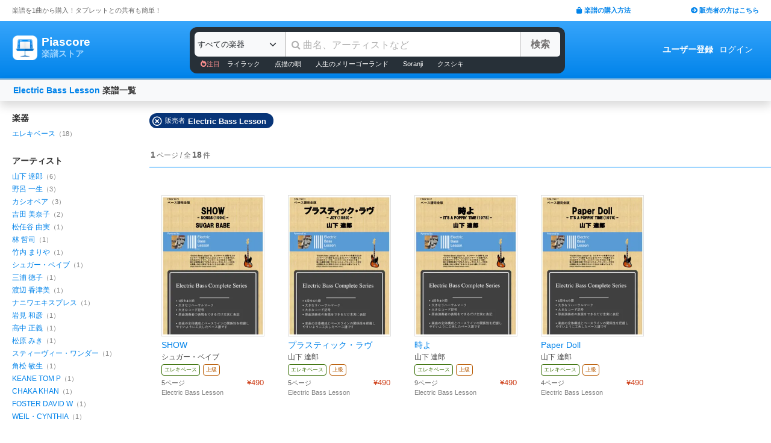

--- FILE ---
content_type: text/html; charset=utf-8
request_url: https://store.piascore.com/search?c=4465
body_size: 11039
content:
<!DOCTYPE html><html lang="ja"><head><script src="https://www.googletagmanager.com/gtag/js?id=G-RNEBFYZY2T" async="async"></script><script>window.dataLayer = window.dataLayer || [];
function gtag(){dataLayer.push(arguments);}
gtag('js', new Date());

//gtag('config', 'UA-70682640-3');
gtag('config', 'G-RNEBFYZY2T');   // for GA4
gtag('config', 'UA-167052488-3'); // for UA</script><meta charset="utf-8" /><meta content="IE=Edge,chrome=1" http-equiv="X-UA-Compatible" /><meta content="width=device-width, initial-scale=1.0" name="viewport" /><script src="/assets/application-d650a9de9d72070a2da2dbc3f80ba88b137910f0d3c3fc6a267918e8edbffb13.js" async="async"></script><link rel="stylesheet" media="screen" href="/packs/css/application-8b0e7038.css" /><script src="/packs/js/application-bd984ba946b20e874b3b.js" defer="defer"></script><link as="style" href="https://use.fontawesome.com/releases/v5.6.3/css/all.css" rel="preload" /><link as="style" crossorigin="anonymous" href="https://cdn.jsdelivr.net/npm/bootstrap@5.1.3/dist/css/bootstrap.min.css" integrity="sha384-1BmE4kWBq78iYhFldvKuhfTAU6auU8tT94WrHftjDbrCEXSU1oBoqyl2QvZ6jIW3" rel="preload" /><script async="" crossorigin="anonymous" integrity="sha384-ka7Sk0Gln4gmtz2MlQnikT1wXgYsOg+OMhuP+IlRH9sENBO0LRn5q+8nbTov4+1p" src="https://cdn.jsdelivr.net/npm/bootstrap@5.1.3/dist/js/bootstrap.bundle.min.js"></script><link as="style" href="/assets/application-60ee55ea524bc4ccddd4f82abe4ba31645bc731ce0f9ffac81b0d4327556efac.css" rel="preload" /><link as="font" crossorigin="" href="/assets/fontawesome-webfont-ba0c59deb5450f5cb41b3f93609ee2d0d995415877ddfa223e8a8a7533474f07.woff" rel="preload" /><link href="https://use.fontawesome.com" rel="preconnect" /><link href="https://use.fontawesome.com/releases/v5.6.3/css/all.css" rel="stylesheet" /><link crossorigin="anonymous" href="https://cdn.jsdelivr.net/npm/bootstrap@5.1.3/dist/css/bootstrap.min.css" integrity="sha384-1BmE4kWBq78iYhFldvKuhfTAU6auU8tT94WrHftjDbrCEXSU1oBoqyl2QvZ6jIW3" rel="stylesheet" /><link rel="stylesheet" media="all" href="/assets/application-60ee55ea524bc4ccddd4f82abe4ba31645bc731ce0f9ffac81b0d4327556efac.css" /><link href="/site.webmanifest" rel="manifest" /><meta name="csrf-param" content="authenticity_token" />
<meta name="csrf-token" content="rSlxI9g2kHWZ+A6Y1+GCHpp2euhTrdTWT1fONtkqTC/abWLht0Qp8ESTdJnaiAI5/Ynek2B0rOCot9JBYaKFEQ==" /><meta content="楽譜, ピアノ楽譜, ギター楽譜, 楽譜ダウンロード, 楽譜購入, バンドスコア, 弾き語り楽譜, 管楽器楽譜, 弦楽器楽譜, タブレット楽譜" name="keywords" /><title>Electric Bass Lesson | 楽譜一覧 - Piascore 楽譜ストア</title><!--Le HTML5 shim, for IE6-8 support of HTML elements--><!--[if lt IE 9]><![endif]--><script src="//cdnjs.cloudflare.com/ajax/libs/html5shiv/3.6.1/html5shiv.js"></script><link rel="shortcut icon" type="image/x-icon" href="https://store.piascore.com/favicon.ico" /><meta content="Electric Bass Lesson | 楽譜一覧 - Piascore 楽譜ストア" property="og:title" /><meta content="https://store.piascore.com/search?c=4465" property="og:url" /><meta content="https://store.piascore.com/images/ogp/default.png" property="og:image" /><meta content="1200" property="og:image:width" /><meta content="630" property="og:image:height" /><meta content="Electric Bass Lesson | 楽譜一覧 - Piascore 楽譜ストア" property="og:image:alt" /><meta content="article" property="og:type" /><meta content="毎日100曲以上新しい楽譜を配信！1曲から楽譜を購入！ご自宅、コンビニで印刷、タブレットとの共有も簡単！ピアノ、ギター、管・弦楽器など30万曲以上の楽譜を販売中。" property="og:description" /><meta content="ja_JP" property="og:locale" /><meta content="Piascore楽譜ストア" property="og:site_name" /><meta content="215422848581334" property="fb:app_id" /><meta content="summary_large_image" name="twitter:card" /><meta content="@piascore_store" name="twitter:site" /><meta content="@piascore_store" name="twitter:creator" /><meta content="Electric Bass Lesson | 楽譜一覧 - Piascore 楽譜ストア" name="twitter:title" /><meta content="毎日100曲以上新しい楽譜を配信！1曲から楽譜を購入！ご自宅、コンビニで印刷、タブレットとの共有も簡単！ピアノ、ギター、管・弦楽器など30万曲以上の楽譜を販売中。" name="twitter:description" /><meta content="https://store.piascore.com/images/ogp/default.png" name="twitter:image" /><meta content="毎日100曲以上新しい楽譜を配信！1曲から楽譜を購入！ご自宅、コンビニで印刷、タブレットとの共有も簡単！ピアノ、ギター、管・弦楽器など30万曲以上の楽譜を販売中。" name="description" /><link href="https://store.piascore.com/search?c=4465" rel="canonical" /><meta content="index, follow" name="robots" /><meta content="6R2cGpGFUcglR2wKEpBYUsthtPYq_aUZig14Nuj7_xQ" name="google-site-verification" /><style type="text/css">*{font-family:"Hiragino Kaku Gothic ProN","Meiryo","MS PGothic",sans-serif}</style><script type="application/ld+json">{"@context":"https://schema.org","@graph":[{"@type":"Organization","@id":"https://piascore.com/#organization","name":"Piascore","url":"https://piascore.com/","sameAs":["https://www.facebook.com/piascore","https://x.com/piascore_store"],"logo":{"@type":"ImageObject","@id":"https://piascore.com/#logo","url":"http://piascore.com/wp-content/uploads/2018/01/piascore_logo.png","caption":"Piascore"},"image":{"@id":"https://piascore.com/#logo"}},{"@type":"WebSite","@id":"https://store.piascore.com/#website","url":"https://store.piascore.com/","name":"Piascore 楽譜ストア","publisher":{"@id":"https://piascore.com/#organization"},"potentialAction":{"@type":"SearchAction","target":"https://store.piascore.com/search?n={search_term_string}","query-input":"required name=search_term_string"}}]}</script><style type="text/css">body{font-size:14px;line-height:1.42857;color:#333333}</style></head><body><style type="text/css">.search-placeholder::-webkit-input-placeholder{color:#B0B0B0}.fa-unicode{font-family:fontawesome-webfont;text-decoration:inherit}ul.nav.navbar-nav li a:hover{text-decoration:underline;background:inherit}.logo-letter a{border:1px solid transparent}.logo-letter a:hover{text-decoration:none;border-radius:5px}@media screen and (min-width: 600px){.logo-letter a:hover{border:1px solid #92c9f5}}@media screen and (max-width: 600px){.navbar-nav li{float:left}.header_top{height:20px;margin:5px 3px 0 3px}.header_top .about_page{font-size:10px}.header_top .publisher{font-size:10px;margin:0px 0 0 0}}@media screen and (min-width: 600px){.header_top{height:35px;margin:0 20px}.header_top .about_page{font-size:11px;color:#676767;margin:10px 0 0 0}.header_top .publisher{font-size:11px;font-weight:bold;margin:10px 0 0 0}}</style><div><div class="header_top"><div class="about_page" style="float: left;">楽譜を1曲から購入！タブレットとの共有も簡単！</div><div class="publisher" style="float: right;"><a data-turbolinks="false" href="/howto"><span class="fas fa-shopping-bag"></span><span style="padding:0 0 0 3px;">楽譜の購入方法</span></a><a class="sp_hidden" style="padding:0 0 0 100px;" href="https://publish.piascore.com/"><span class="fas fa-arrow-circle-right"></span><span style="padding:0 0 0 3px;">販売者の方はこちら</span></a></div></div><style type="text/css">@media screen and (max-width: 600px){#header-logo{margin:0px 0 0 10px}#header-user{margin-top:11px}}@media screen and (min-width: 600px){#header-logo{margin:13px 0 0 10px;padding:10px 10px 10px 10px;height:61px}.flex-headers.go-to-near{margin:auto 20px}#header-user{margin:0px 20px 0 0}}.flex-headers{display:flex;top:0;bottom:0}.flex-headers.go-to-near{position:relative}#header-search{margin-top:10px}#sticky-header-content.is-sticky{position:fixed;top:0;z-index:100}#sticky-header-content.is-sticky #header-logo{margin-top:13px}#sticky-header-content.is-sticky #header-search{margin-top:8.5px}#sticky-header-content.is-sticky #header-user{margin-top:0px}#sticker-assistant{margin-top:95px}@media screen and (max-width: 600px){[type="search"]::-webkit-search-cancel-button,[type="search"]::-webkit-search-decoration{-webkit-appearance:none}#header-search{display:none}#sticker-assistant{display:none}.webstore_logo{height:34px;width:34px}.letter_piascore{font-size:13px}.letter_scoreshop{font-size:10px}.letter_container{margin:3px 5px 0}.header_container{height:45px;padding:5px 0 20px 0}}@media screen and (min-width: 600px){#sticky-header-content{height:95px;float:left;width:100%}#header-searchsmart{display:none}.webstore_logo{height:41px;width:41px}.letter_piascore{font-size:19px}.etter_scoreshop{font-size:13px}.letter_container{margin:0px 6.5px 6.5px 6.5px;height:45px}.header_container{height:100%}}</style><div id="sticky-header-content" style="background: linear-gradient(to bottom,#37A5FB,#0083EA);"><style type="text/css">.search_box{background:#273038}</style><div class="header_container" style="display: flex; position: relative;"><div class="logo-letter" style="display: flex;"><h1 style="margin: 0; padding: 0; font-size: inherit;"><a style="" id="header-logo" class="flex-headers zoom-relative-logo" href="/"><div style="display:flex;"><img class="webstore_logo" style="margin: auto;" src="/assets/webstore_logo-e0664e4bfca14a8071b93d4328754e45b7f588b1b5586f95fc781510785655fa.png" alt="Webstore logo" /><div class="letter_container"><div class="letter_piascore" style="color:#FFFFFF; font-weight:bold;">Piascore</div><div class="letter_scoreshop" style="color:#9FD5FF; font-weight:bold;">楽譜ストア</div></div></div></a></h1></div><div class="zoom-relative" style="margin: 0 auto; display: flex; width: 100%; max-width: 623px;"><div id="header-search" style="width: 100%; height:42px;"><style type="text/css">@media screen and (max-width: 600px){input::-webkit-input-placeholder{font-size:14px;line-height:3}}</style><div class="search_box" style="padding:8px; border-radius:12px;"><form id="keyword_form" style="overflow: auto; display: flex; width: 100%;" action="/search" accept-charset="UTF-8" method="get"><select class="form-select bg-light" name="i" onchange="this.form.submit()" style="border-radius: 7px 0 0 7px; border: 0px solid #7BC2FA; font-size:13px; height:41px; padding:0px 0 0px 5px; width:150px; cursor: pointer;"><option value="">すべての楽器</option><option value="10">ピアノ（ソロ）</option><option value="20">ピアノ（弾き語り）</option><option value="25">ピアノ（伴奏）</option><option value="30">ピアノ（連弾）</option><option value="35">ピアノ（1台6手）</option><option value="37">ピアノ（1台8手）</option><option value="40">ピアノ（2台4手）</option><option value="45">ピアノ（2台8手）</option><option value="50">電子オルガン（ソロ）</option><option value="52">電子オルガン（アンサンブル）</option><option value="54">電子オルガン（弾き語り）</option><option value="57">オルガン</option><option value="70">チェンバロ</option><option value="80">アコーディオン</option><option value="83">鍵盤ハーモニカ</option><option value="84">トイピアノ / チェレスタ</option><option value="100">ギター（弾き語り）</option><option value="110">ギター（ソロ）</option><option value="130">メロディ</option><option value="140">ギター（デュオ）</option><option value="147">ギター（重奏）</option><option value="150">バンドスコア</option><option value="160">ギター（室内楽）</option><option value="170">ウクレレ（ソロ）</option><option value="173">ウクレレ（弾き語り）</option><option value="176">ウクレレ（アンサンブル）</option><option value="180">エレキギター</option><option value="183">エレキベース</option><option value="190">マンドリン</option><option value="205">ヴァイオリン</option><option value="210">ヴィオラ</option><option value="215">チェロ</option><option value="220">コントラバス</option><option value="225">ハープ</option><option value="320">アルトサックス</option><option value="322">テナーサックス</option><option value="324">バリトンサックス</option><option value="326">ソプラノサックス</option><option value="335">ホルン</option><option value="340">トランペット</option><option value="342">トロンボーン</option><option value="344">チューバ</option><option value="348">ユーフォニアム</option><option value="350">フルート</option><option value="353">ピッコロ</option><option value="356">オーボエ</option><option value="359">クラリネット</option><option value="362">ファゴット</option><option value="405">オカリナ</option><option value="410">リコーダー</option><option value="415">ハーモニカ</option><option value="420">三味線</option><option value="425">二胡</option><option value="427">三線</option><option value="428">サンレレ</option><option value="430">大正琴</option><option value="435">箏</option><option value="440">篠笛</option><option value="443">笙</option><option value="445">尺八</option><option value="450">琵琶</option><option value="520">アンサンブル（ピアノ＋他楽器）</option><option value="530">アンサンブル（ピアノ＋歌）</option><option value="550">アンサンブル（パート）</option><option value="570">アンサンブル（金管）</option><option value="572">アンサンブル（木管）</option><option value="573">アンサンブル（弦楽）</option><option value="575">アンサンブル（リコーダー）</option><option value="577">アンサンブル（打楽器）</option><option value="580">オーケストラ</option><option value="586">吹奏楽（パート）</option><option value="588">吹奏楽（全パート）</option><option value="590">吹奏楽（フルスコア）</option><option value="595">弦楽四重奏</option><option value="597">ビッグバンド</option><option value="605">アカペラ</option><option value="610">ゴスペル</option><option value="615">合唱</option><option value="618">合唱（混声3部）</option><option value="619">合唱（混声4部）</option><option value="633">合唱（同声3部）</option><option value="705">ドラム</option><option value="740">マリンバ</option><option value="745">シロフォン   </option><option value="750">ビブラフォン</option><option value="755">グロッケンシュピール</option><option value="910">全て</option><option value="915">ミュージックベル</option><option value="917">ハンドベル</option><option value="920">ハンドチャイム</option><option value="925">カリンバ</option><option value="99910">その他</option><option value="99920">不明</option></select><input type="search" name="n" id="n" value="" style="-webkit-appearance:none; border-top:0px; border-right:1px solid #CCC; border-bottom:0px; border-left:1px solid #AAA; width: 100%; height: 41px; font-size: 16px; border-radius: 0px; margin: auto; padding: 10px;" class="search-placeholder fa-unicode" placeholder=" 曲名、アーティストなど" /><input type="submit" value="検索" class="btn btn-light" style="color:#747272; border: 0px solid #C2C2C2; border-left:1px solid #AAA; border-radius: 0 5px 5px 0; width: 90px; height: 41px; font-weight: bold; font-size: 16px; margin: auto auto auto -2px;" /></form><style type="text/css">#recommend_keywords{font-size:11px;margin:5px 0px 0px 10px}#recommend_keywords .recommend_keyword{color:#ffffff;padding:10px 12px}#recommend_keywords a:hover{color:#a7c6dc;text-decoration:none}</style><div id="recommend_keywords"><span style="color:#ff9191;"><span class="fas fa-fire-alt"></span>注目</span><a class="recommend_keyword" href="/search?n=ライラック">ライラック</a><a class="recommend_keyword" href="/search?n=点描の唄">点描の唄</a><a class="recommend_keyword" href="/search?n=人生のメリーゴーランド">人生のメリーゴーランド</a><a class="recommend_keyword" href="/search?n=Soranji">Soranji</a><a class="recommend_keyword" href="/search?n=クスシキ">クスシキ</a></div></div></div></div><div class="zoom-relative flex-headers" id="header-user" style="align-items:center;"><div style="margin:0 5px 0 10px;"><style type="text/css">@media screen and (max-width: 600px){.header-user-link{font-size:12px;color:#FFFFFF;white-space:nowrap;margin:auto 5px}}@media screen and (min-width: 600px){.header-user-link{margin:auto 5px;color:#FFFFFF;white-space:nowrap}}div .header-user-link:hover{color:#FFFFFF}</style><a style="font-weight: bold;" class="header-user-link" href="/sign_up">ユーザー登録</a><a class="header-user-link" href="/login">ログイン</a></div></div></div><div class="search_box pc_hidden" style="margin:0 0px 0px 0px; padding:7px; border-radius:0px;"><div id="header-searchsmart" style="width: 100%; position: relative;"><form id="keyword_form" style="overflow: auto; display: flex; width: 100%; margin: auto;" action="/search" accept-charset="UTF-8" method="get"><select class="form-select bg-light" name="i" onchange="this.form.submit()" style="border-radius: 7px 0 0 7px; border: 0px solid #7BC2FA; font-size:11px;padding:0 0 0 5px; width:100px"><option value="">すべての楽器</option><option value="10">🎹 ピアノ（ソロ）</option><option value="20">🎹 ピアノ（弾き語り）</option><option value="25">🎹 ピアノ（伴奏）</option><option value="30">🎹 ピアノ（連弾）</option><option value="35">🎹 ピアノ（1台6手）</option><option value="37">🎹 ピアノ（1台8手）</option><option value="40">🎹 ピアノ（2台4手）</option><option value="45">🎹 ピアノ（2台8手）</option><option value="50">🎹 電子オルガン（ソロ）</option><option value="52">🎹 電子オルガン（アンサンブル）</option><option value="54">🎹 電子オルガン（弾き語り）</option><option value="57">🎹 オルガン</option><option value="70">🎹 チェンバロ</option><option value="80">🪗 アコーディオン</option><option value="83">🎹 鍵盤ハーモニカ</option><option value="84">🎹 トイピアノ / チェレスタ</option><option value="100">🎸 ギター（弾き語り）</option><option value="110">🎸 ギター（ソロ）</option><option value="130">　 メロディ</option><option value="140">🎸 ギター（デュオ）</option><option value="147">🎸 ギター（重奏）</option><option value="150">🎸 バンドスコア</option><option value="160">🎸 ギター（室内楽）</option><option value="170">　 ウクレレ（ソロ）</option><option value="173">　 ウクレレ（弾き語り）</option><option value="176">　 ウクレレ（アンサンブル）</option><option value="180">🎸 エレキギター</option><option value="183">🎸 エレキベース</option><option value="190">🪕 マンドリン</option><option value="205">🎻 ヴァイオリン</option><option value="210">🎻 ヴィオラ</option><option value="215">🎻 チェロ</option><option value="220">🎻 コントラバス</option><option value="225">　 ハープ</option><option value="320">🎷 アルトサックス</option><option value="322">🎷 テナーサックス</option><option value="324">🎷 バリトンサックス</option><option value="326">🎷 ソプラノサックス</option><option value="335">🎺 ホルン</option><option value="340">🎺 トランペット</option><option value="342">🎺 トロンボーン</option><option value="344">🎺 チューバ</option><option value="348">🎺 ユーフォニアム</option><option value="350">🪈 フルート</option><option value="353">🪈 ピッコロ</option><option value="356">🪈 オーボエ</option><option value="359">🪈 クラリネット</option><option value="362">🪈 ファゴット</option><option value="405">　 オカリナ</option><option value="410">🪈 リコーダー</option><option value="415">　 ハーモニカ</option><option value="420">　 三味線</option><option value="425">　 二胡</option><option value="427">　 三線</option><option value="428">　 サンレレ</option><option value="430">　 大正琴</option><option value="435">　 箏</option><option value="440">　 篠笛</option><option value="443">　 笙</option><option value="445">　 尺八</option><option value="450">　 琵琶</option><option value="520">🎹 アンサンブル（ピアノ＋他楽器）</option><option value="530">🎹 アンサンブル（ピアノ＋歌）</option><option value="550">　 アンサンブル（パート）</option><option value="570">🎺 アンサンブル（金管）</option><option value="572">🪈 アンサンブル（木管）</option><option value="573">🎻 アンサンブル（弦楽）</option><option value="575">🪈 アンサンブル（リコーダー）</option><option value="577">🥁 アンサンブル（打楽器）</option><option value="580">　 オーケストラ</option><option value="586">🎺 吹奏楽（パート）</option><option value="588">🎺 吹奏楽（全パート）</option><option value="590">🎺 吹奏楽（フルスコア）</option><option value="595">🎻 弦楽四重奏</option><option value="597">　 ビッグバンド</option><option value="605">🗣️ アカペラ</option><option value="610">🗣️ ゴスペル</option><option value="615">🗣️ 合唱</option><option value="618">🗣️ 合唱（混声3部）</option><option value="619">🗣️ 合唱（混声4部）</option><option value="633">🗣️ 合唱（同声3部）</option><option value="705">🥁 ドラム</option><option value="740">　 マリンバ</option><option value="745">　 シロフォン   </option><option value="750">　 ビブラフォン</option><option value="755">　 グロッケンシュピール</option><option value="910">　 全て</option><option value="915">🔔 ミュージックベル</option><option value="917">🔔 ハンドベル</option><option value="920">　 ハンドチャイム</option><option value="925">　 カリンバ</option><option value="99910">　 その他</option><option value="99920">　 不明</option></select><input type="search" name="n" id="search_field" value="" style="-webkit-appearance:none; border-radius: 0px;background:#FFFFFF; width: calc(100% - 159px); height: 41px; font-size: 16px; border: 0px;  border-left:1px solid #DDD; margin: auto; padding: 10px;" class="search-placeholder fa-unicode" placeholder=" 曲名、アーティストなど" /><a onclick="var searchField = document.getElementById(&quot;search_field&quot;); searchField.value = &quot;&quot;; searchField.focus(); return false;" style="color:#AAA; position:absolute; top:12px; right:60px; display:block; width:30px; background:transparent; text-align:center;"><i class="fas fa-times"></i></a><input type="submit" value="検索" class="btn btn-light" style="color: #747272; border: 0px; border-left:1px solid #DDD; border-radius: 0 7px 7px 0; width: 60px; height: 41px; font-weight: bold; font-size: 14px; margin: auto auto auto -2px;" /></form></div></div></div><style type="text/css">@media screen and (max-width: 600px){.assistant_container{padding:0 0px}.assistant_content{font-size:9px;margin:0 0px;text-align:center}}@media screen and (min-width: 600px){.assistant_container{padding:0 20px}.assistant_content{margin:0 15px;text-align:center}}</style><div id="sticker-assistant" style="border-top: 1px solid #62ADE7;border-bottom: 1px solid #0C66AD;"></div></div><script>// AIDEV-NOTE: スクロール時にヘッダーの高さを動的に変更する実装
(function() {
  let l, s, u, sticker, assistant, originTop, recommend_keywords, header_fav_button;
  let resizeHandler, scrollHandler;

  const initHeader = () => {
    l = document.getElementById('header-logo');
    s = document.getElementById('header-search');
    u = document.getElementById('header-user');
    sticker = document.getElementById('sticky-header-content');
    assistant = document.getElementById('sticker-assistant');
    recommend_keywords = document.getElementById('recommend_keywords');
    header_fav_button = document.getElementById('header_fav_button');

    if (!sticker) {
      console.error("sticky-header-content not found");
      return;
    }

    // ヘッダートップの位置を取得（35pxのheader_topの高さ）
    originTop = sticker.getBoundingClientRect().top + window.scrollY;

    // リサイズ処理
    if (resizeHandler) {
      window.removeEventListener('resize', resizeHandler);
    }
    resizeHandler = () => {
      if (!l || !s || !u) return;
      const l_rect = l.getBoundingClientRect();
      const s_rect = s.getBoundingClientRect();
      const u_rect = u.getBoundingClientRect();
      const l_r = l_rect.left + l_rect.width;
      const s_l = s_rect.left;
      const s_r = s_rect.left + s_rect.width;
      const u_l = u_rect.left;
      if (l_r > s_l || s_r > u_l) {
        l.classList.add('go-to-near');
        u.classList.add('go-to-near');
      } else {
        l.classList.remove('go-to-near');
        u.classList.remove('go-to-near');
      }
    };
    window.addEventListener('resize', resizeHandler);

    // 初回リサイズを実行
    resizeHandler();

    // スクロール処理
    if (scrollHandler) {
      window.removeEventListener('scroll', scrollHandler);
    }
    scrollHandler = () => {
      const wt = window.scrollY;
      const headerMaxHeight = 95;
      const headerMinHeight = 61;
      const targetZoom = 0.8;
      const targetZoomLogo = 0.64;

      if (window.innerWidth < 601) { // Not 600! PSS-300
        return;
      }

      let t = headerMaxHeight - (wt - originTop);
      if (t < headerMinHeight) {
        t = headerMinHeight;
        if (recommend_keywords) recommend_keywords.style.display = "none";
        if (header_fav_button) header_fav_button.style.display = "none";
      }
      if (t > headerMaxHeight) {
        t = headerMaxHeight;
        if (recommend_keywords) recommend_keywords.style.display = "block";
        if (header_fav_button) header_fav_button.style.display = "block";
      }
      // linear function
      const z = (1.0 - targetZoom) / (headerMaxHeight - headerMinHeight) * (t - headerMinHeight) + targetZoom;
      const zL = (1.0 - targetZoomLogo) / (headerMaxHeight - headerMinHeight) * (t - headerMinHeight) + targetZoomLogo;

      sticker.style.height = t + 'px';

      const zoomElements = document.querySelectorAll('.zoom-relative');
      zoomElements.forEach(el => el.style.zoom = z);

      const zoomLogoElements = document.querySelectorAll('.zoom-relative-logo');
      zoomLogoElements.forEach(el => el.style.zoom = zL);

      if (originTop < wt) {
        sticker.classList.add('is-sticky');
      } else {
        sticker.classList.remove('is-sticky');
      }
    };
    window.addEventListener('scroll', scrollHandler);
  };

  // ページロード時に初期化
  window.addEventListener('load', () => {
    initHeader();
  });

  // Turbolinks対応
  document.addEventListener('turbolinks:load', () => {
    initHeader();
  });
})();</script><!-- main --><style type="text/css">.breadcrumbs_top ol.breadcrumbs{list-style-type:none;padding:0;margin:0}.breadcrumbs_top li{display:inline}.breadcrumbs_top li:not(:last-child):after{color:#666}.breadcrumbs_top li.current{color:#666}@media screen and (max-width: 600px){.breadcrumbs_top{padding-left:10px;width:100%;margin:8px auto;font-size:12px}.body{width:100%}.inner_main{width:100%}}@media screen and (min-width: 600px){.breadcrumbs_top{width:980px;margin:20px auto;font-size:14px}.inner_main{width:980px}}</style><style type="text/css">.container{width:100%;max-width:none;padding:0px}</style><div class="container"><script>function onError() {
  this.onerror = null;
  this.parentNode.children[0].srcset = '/images/bookcover/noimage.png';
}

/*
$(document).ready(function(){
  $('picture.bookcover').bind('error',function(e) {
      $(this).attr({src: '/images/bookcover/noimage.png'});
  });
});
*/</script><style type="text/css">.search-query-bar .breadcrumbs{font-weight:bold}@media screen and (max-width: 600px){.search-query-bar .breadcrumbs{margin:0 0 0 0px;font-size:13px;width:calc(100% - 80px)}}@media screen and (min-width: 600px){.search-query-bar{height:20px}.search-query-bar .breadcrumbs{margin:0 0 0 10px;padding:20px 0;font-size:14px}}</style><nav class="navbar navbar-expand-lg navbar-light bg-light shadow"><div class="container-fluid search-query-bar"><h2 class="breadcrumbs"><span style="color:#666666;"><a href="/search?c=4465">Electric Bass Lesson</a></span><span> 楽譜一覧</span></h2><div class="ml-auto pc_hidden"><button aria-controls="facet-canvas" class="btn btn-outline btn-sm" data-bs-target="#facet-canvas" data-bs-toggle="offcanvas" style="font-weight:bold; border-color:#d36d02; color:#d36d02" type="button">絞り込み</button></div></div></nav><style type="text/css">@media screen and (min-width: 600px){.container .body{margin:20px 0 0 20px}}</style><div class="body"><div aria-labelledby="offcanvasRightLabel" class="offcanvas offcanvas-end shadow" data-turbolinks="false" id="facet-canvas" style="width:65%; background:#f3f3f3; border-radius:12px 0 0 12px; overflow:hidden;" tabindex="-1"><div class="offcanvas-header" style="background:#d8e7f3; border-bottom:1px solid #b8d1e5;"><div id="offcanvasRightLabel" style="margin:0; font-size:14px; font-weight:bold;"><span class="fas fa-filter" style="padding:0 3px 0 0;"></span>絞り込み</div><button aria-label="Close" class="btn-close text-reset" data-bs-dismiss="offcanvas" type="button"></button></div><div class="offcanvas-body"><style type="text/css">.facet .body .facet-block .facet-title{font-weight:bold;color:#2F2F2F}.facet .body .facet-block .facet-list .name .all-head{color:#838383}.facet .body .facet-block .facet-list .num{color:#838383}@media screen and (max-width: 600px){.facet .header{height:46px;font-size:18px;font-weight:bold;padding:11px 14px;text-align:center}.facet .body{overflow:scroll}.facet .body .facet-block{margin:0 0 28px 0}.facet .body .facet-block .facet-title{font-size:18px}.facet .body .facet-block .facet-list{margin:8px 0}.facet .body .facet-block .facet-list .name{font-size:15px}.facet .body .facet-block .facet-list .num{font-size:13px}}@media screen and (min-width: 600px){.facet{float:left;width:200px;margin:0}.facet .body{margin:0px}.facet .body .facet-block{margin:0 0 28px 0}.facet .body .facet-block .facet-title{font-size:14px}.facet .body .facet-block .facet-list{margin:2px 0}.facet .body .facet-block .facet-list .name{font-size:12px}.facet .body .facet-block .facet-list .num{font-size:11px}}</style><div class="facet"><div class="body"><div class="facet-block"><h2 class="facet-title">楽器</h2><div class="facet-list"><span class="name"><a href="/search?c=4465&amp;i=183">エレキベース</a></span><span class="num">（18）</span></div></div><div class="facet-block"><h2 class="facet-title">アーティスト</h2><div class="facet-list"><span class="name"><a rel="nofollow" href="/search?c=4465&amp;p=140">山下 達郎</a></span><span class="num">（6）</span></div><div class="facet-list"><span class="name"><a rel="nofollow" href="/search?c=4465&amp;p=1887">野呂 一生</a></span><span class="num">（3）</span></div><div class="facet-list"><span class="name"><a rel="nofollow" href="/search?c=4465&amp;p=9395">カシオペア</a></span><span class="num">（3）</span></div><div class="facet-list"><span class="name"><a rel="nofollow" href="/search?c=4465&amp;p=6067">吉田 美奈子</a></span><span class="num">（2）</span></div><div class="facet-list"><span class="name"><a rel="nofollow" href="/search?c=4465&amp;p=157">松任谷 由実</a></span><span class="num">（1）</span></div><div class="facet-list"><span class="name"><a rel="nofollow" href="/search?c=4465&amp;p=403">林 哲司</a></span><span class="num">（1）</span></div><div class="facet-list"><span class="name"><a rel="nofollow" href="/search?c=4465&amp;p=661">竹内 まりや</a></span><span class="num">（1）</span></div><div class="facet-list"><span class="name"><a rel="nofollow" href="/search?c=4465&amp;p=765">シュガー・ベイブ</a></span><span class="num">（1）</span></div><div class="facet-list"><span class="name"><a rel="nofollow" href="/search?c=4465&amp;p=852">三浦 徳子</a></span><span class="num">（1）</span></div><div class="facet-list"><span class="name"><a rel="nofollow" href="/search?c=4465&amp;p=1210">渡辺 香津美</a></span><span class="num">（1）</span></div><div class="facet-list"><span class="name"><a rel="nofollow" href="/search?c=4465&amp;p=1512">ナニワエキスプレス</a></span><span class="num">（1）</span></div><div class="facet-list"><span class="name"><a rel="nofollow" href="/search?c=4465&amp;p=1688">岩見 和彦</a></span><span class="num">（1）</span></div><div class="facet-list"><span class="name"><a rel="nofollow" href="/search?c=4465&amp;p=1914">高中 正義</a></span><span class="num">（1）</span></div><div class="facet-list"><span class="name"><a rel="nofollow" href="/search?c=4465&amp;p=3879">松原 みき</a></span><span class="num">（1）</span></div><div class="facet-list"><span class="name"><a rel="nofollow" href="/search?c=4465&amp;p=4866">スティーヴィー・ワンダー</a></span><span class="num">（1）</span></div><div class="facet-list"><span class="name"><a rel="nofollow" href="/search?c=4465&amp;p=5720">角松 敏生</a></span><span class="num">（1）</span></div><div class="facet-list"><span class="name"><a rel="nofollow" href="/search?c=4465&amp;p=9159">KEANE TOM P</a></span><span class="num">（1）</span></div><div class="facet-list"><span class="name"><a rel="nofollow" href="/search?c=4465&amp;p=10514">CHAKA KHAN</a></span><span class="num">（1）</span></div><div class="facet-list"><span class="name"><a rel="nofollow" href="/search?c=4465&amp;p=11397">FOSTER DAVID W</a></span><span class="num">（1）</span></div><div class="facet-list"><span class="name"><a rel="nofollow" href="/search?c=4465&amp;p=14330">WEIL・CYNTHIA</a></span><span class="num">（1）</span></div></div><div class="facet-block"><h2 class="facet-title">難易度</h2><div class="facet-list"><span class="name"><span style="color: #999999">入門</span></span><span class="num" style="color: #999999">（0）</span></div><div class="facet-list"><span class="name"><span style="color: #999999">入門〜初級</span></span><span class="num" style="color: #999999">（0）</span></div><div class="facet-list"><span class="name"><span style="color: #999999">初級</span></span><span class="num" style="color: #999999">（0）</span></div><div class="facet-list"><span class="name"><span style="color: #999999">初〜中級</span></span><span class="num" style="color: #999999">（0）</span></div><div class="facet-list"><span class="name"><span style="color: #999999">中級</span></span><span class="num" style="color: #999999">（0）</span></div><div class="facet-list"><span class="name"><span style="color: #999999">中〜上級</span></span><span class="num" style="color: #999999">（0）</span></div><div class="facet-list"><span class="name"><a rel="nofollow" href="/search?c=4465&amp;d=5">上級</a></span><span class="num" style="color: #333333">（18）</span></div><div class="facet-list"><span class="name"><span style="color: #999999">その他</span></span><span class="num" style="color: #999999">（0）</span></div></div><div class="facet-block"><h2 class="facet-title">ジャンル</h2><div class="facet-list"><span class="name"><i style="padding:0 8px;"></i><a rel="nofollow" href="/search?c=4465&amp;g=090">ジャズ・フュージョン</a></span><span class="num">（9）</span></div><div class="facet-list"><span class="name"><i style="padding:0 8px;"></i><a rel="nofollow" href="/search?c=4465&amp;g=010">J-POP</a></span><span class="num">（8）</span></div><div class="facet-list"><span class="name"><i style="padding:0 8px;"></i><a rel="nofollow" href="/search?c=4465&amp;g=060">ソウル・R&amp;B</a></span><span class="num">（1）</span></div></div><div class="facet-block"><h2 class="facet-title">販売者</h2><div class="facet-list"><span class="name"><span class="all-head">&lt; </span><a href="/search">全て</a></span></div><div class="facet-list"><span class="name"><a rel="nofollow" href="/search?c=4465"><span style="padding:0 0 0 20px;"></span>Electric Bass Lesson</a></span><span class="num">（18）</span></div></div></div></div></div></div><div class="sp_hidden"><style type="text/css">.facet .body .facet-block .facet-title{font-weight:bold;color:#2F2F2F}.facet .body .facet-block .facet-list .name .all-head{color:#838383}.facet .body .facet-block .facet-list .num{color:#838383}@media screen and (max-width: 600px){.facet .header{height:46px;font-size:18px;font-weight:bold;padding:11px 14px;text-align:center}.facet .body{overflow:scroll}.facet .body .facet-block{margin:0 0 28px 0}.facet .body .facet-block .facet-title{font-size:18px}.facet .body .facet-block .facet-list{margin:8px 0}.facet .body .facet-block .facet-list .name{font-size:15px}.facet .body .facet-block .facet-list .num{font-size:13px}}@media screen and (min-width: 600px){.facet{float:left;width:200px;margin:0}.facet .body{margin:0px}.facet .body .facet-block{margin:0 0 28px 0}.facet .body .facet-block .facet-title{font-size:14px}.facet .body .facet-block .facet-list{margin:2px 0}.facet .body .facet-block .facet-list .name{font-size:12px}.facet .body .facet-block .facet-list .num{font-size:11px}}</style><div class="facet"><div class="body"><div class="facet-block"><h2 class="facet-title">楽器</h2><div class="facet-list"><span class="name"><a href="/search?c=4465&amp;i=183">エレキベース</a></span><span class="num">（18）</span></div></div><div class="facet-block"><h2 class="facet-title">アーティスト</h2><div class="facet-list"><span class="name"><a rel="nofollow" href="/search?c=4465&amp;p=140">山下 達郎</a></span><span class="num">（6）</span></div><div class="facet-list"><span class="name"><a rel="nofollow" href="/search?c=4465&amp;p=1887">野呂 一生</a></span><span class="num">（3）</span></div><div class="facet-list"><span class="name"><a rel="nofollow" href="/search?c=4465&amp;p=9395">カシオペア</a></span><span class="num">（3）</span></div><div class="facet-list"><span class="name"><a rel="nofollow" href="/search?c=4465&amp;p=6067">吉田 美奈子</a></span><span class="num">（2）</span></div><div class="facet-list"><span class="name"><a rel="nofollow" href="/search?c=4465&amp;p=157">松任谷 由実</a></span><span class="num">（1）</span></div><div class="facet-list"><span class="name"><a rel="nofollow" href="/search?c=4465&amp;p=403">林 哲司</a></span><span class="num">（1）</span></div><div class="facet-list"><span class="name"><a rel="nofollow" href="/search?c=4465&amp;p=661">竹内 まりや</a></span><span class="num">（1）</span></div><div class="facet-list"><span class="name"><a rel="nofollow" href="/search?c=4465&amp;p=765">シュガー・ベイブ</a></span><span class="num">（1）</span></div><div class="facet-list"><span class="name"><a rel="nofollow" href="/search?c=4465&amp;p=852">三浦 徳子</a></span><span class="num">（1）</span></div><div class="facet-list"><span class="name"><a rel="nofollow" href="/search?c=4465&amp;p=1210">渡辺 香津美</a></span><span class="num">（1）</span></div><div class="facet-list"><span class="name"><a rel="nofollow" href="/search?c=4465&amp;p=1512">ナニワエキスプレス</a></span><span class="num">（1）</span></div><div class="facet-list"><span class="name"><a rel="nofollow" href="/search?c=4465&amp;p=1688">岩見 和彦</a></span><span class="num">（1）</span></div><div class="facet-list"><span class="name"><a rel="nofollow" href="/search?c=4465&amp;p=1914">高中 正義</a></span><span class="num">（1）</span></div><div class="facet-list"><span class="name"><a rel="nofollow" href="/search?c=4465&amp;p=3879">松原 みき</a></span><span class="num">（1）</span></div><div class="facet-list"><span class="name"><a rel="nofollow" href="/search?c=4465&amp;p=4866">スティーヴィー・ワンダー</a></span><span class="num">（1）</span></div><div class="facet-list"><span class="name"><a rel="nofollow" href="/search?c=4465&amp;p=5720">角松 敏生</a></span><span class="num">（1）</span></div><div class="facet-list"><span class="name"><a rel="nofollow" href="/search?c=4465&amp;p=9159">KEANE TOM P</a></span><span class="num">（1）</span></div><div class="facet-list"><span class="name"><a rel="nofollow" href="/search?c=4465&amp;p=10514">CHAKA KHAN</a></span><span class="num">（1）</span></div><div class="facet-list"><span class="name"><a rel="nofollow" href="/search?c=4465&amp;p=11397">FOSTER DAVID W</a></span><span class="num">（1）</span></div><div class="facet-list"><span class="name"><a rel="nofollow" href="/search?c=4465&amp;p=14330">WEIL・CYNTHIA</a></span><span class="num">（1）</span></div></div><div class="facet-block"><h2 class="facet-title">難易度</h2><div class="facet-list"><span class="name"><span style="color: #999999">入門</span></span><span class="num" style="color: #999999">（0）</span></div><div class="facet-list"><span class="name"><span style="color: #999999">入門〜初級</span></span><span class="num" style="color: #999999">（0）</span></div><div class="facet-list"><span class="name"><span style="color: #999999">初級</span></span><span class="num" style="color: #999999">（0）</span></div><div class="facet-list"><span class="name"><span style="color: #999999">初〜中級</span></span><span class="num" style="color: #999999">（0）</span></div><div class="facet-list"><span class="name"><span style="color: #999999">中級</span></span><span class="num" style="color: #999999">（0）</span></div><div class="facet-list"><span class="name"><span style="color: #999999">中〜上級</span></span><span class="num" style="color: #999999">（0）</span></div><div class="facet-list"><span class="name"><a rel="nofollow" href="/search?c=4465&amp;d=5">上級</a></span><span class="num" style="color: #333333">（18）</span></div><div class="facet-list"><span class="name"><span style="color: #999999">その他</span></span><span class="num" style="color: #999999">（0）</span></div></div><div class="facet-block"><h2 class="facet-title">ジャンル</h2><div class="facet-list"><span class="name"><i style="padding:0 8px;"></i><a rel="nofollow" href="/search?c=4465&amp;g=090">ジャズ・フュージョン</a></span><span class="num">（9）</span></div><div class="facet-list"><span class="name"><i style="padding:0 8px;"></i><a rel="nofollow" href="/search?c=4465&amp;g=010">J-POP</a></span><span class="num">（8）</span></div><div class="facet-list"><span class="name"><i style="padding:0 8px;"></i><a rel="nofollow" href="/search?c=4465&amp;g=060">ソウル・R&amp;B</a></span><span class="num">（1）</span></div></div><div class="facet-block"><h2 class="facet-title">販売者</h2><div class="facet-list"><span class="name"><span class="all-head">&lt; </span><a href="/search">全て</a></span></div><div class="facet-list"><span class="name"><a rel="nofollow" href="/search?c=4465"><span style="padding:0 0 0 20px;"></span>Electric Bass Lesson</a></span><span class="num">（18）</span></div></div></div></div></div><style type="text/css">.result{overflow:hidden}.result .criteria-block .item:hover{text-decoration:none;background:#7487a5}.result .criteria-block .item{color:#FFFFFF;background:#083578;display:flex;align-items:center;float:left;transition:0.3s}.result .criteria-block .item .icon{display:block}.result .criteria-block .item .key{display:block}.result .criteria-block .item .value{font-weight:bold;display:block}.result .result_num{color:#666}@media screen and (max-width: 600px){.result{padding:20px 0 0 0px}.result .criteria-block{width:100%;padding-left:4px}.result .criteria-block .item{height:25px;padding:0px 10px 0 5px;border-radius:15px;margin:0 15px 15px 0}.result .criteria-block .item .icon{font-size:16px}.result .criteria-block .item .key{font-size:10px;padding:0px 5px}.result .criteria-block .item .value{font-size:13px;padding:0px 2px 0 0px}}@media screen and (min-width: 600px){.result{padding:0 0 0 28px}.result .criteria-block{margin:0px 0 0px 0}.result .criteria-block .item{height:25px;padding:0px 10px 0 5px;border-radius:15px;margin:0 15px 15px 0}.result .criteria-block .item .icon{font-size:16px}.result .criteria-block .item .key{font-size:11px;padding:1px 5px 1px 5px}.result .criteria-block .item .value{font-size:13px;padding:2px 2px 0 0px}.result .result_num{font-size:12px;margin:20px 0 10px}}</style><div class="result"><div class="criteria-block"><div><a class="item" href="/search"><span class="icon far fa-times-circle"></span><span class="key">販売者</span><span class="value">Electric Bass Lesson</span></a><div style="clear:both;"></div></div><div class="result_num"><span><span style="font-weight:bold; font-size:14px; padding:0 2px;">1</span>ページ / 全<span style="font-weight:bold; font-size:14px; padding:0 2px;">18</span>件</span></div></div><style type="text/css">.score-list{border-top:2px solid #a0d6ff;padding:15px 0 0 0}@media screen and (min-width: 600px){.score-list{display:-webkit-flex;display:flex;-webkit-justify-content:flex-start;justify-content:flex-start;-webkit-flex-wrap:wrap;flex-wrap:wrap}}</style><div class="score-list"><style type="text/css">a.displayed-score:hover{text-decoration:none;background:#e6f4ff}a.displayed-score{transition:0.3s}a.displayed-score .score-image img{border:1px solid #dfdfdf}a.displayed-score .score-desc{color:#666}a.displayed-score .score-desc .title{color:#0083EA}a.displayed-score .score-desc .persons{color:#444}a.displayed-score .score-desc .info .instrument{border:1px solid #366D02;border-radius:4px;color:#366D02}a.displayed-score .score-desc .info .difficulty{border:1px solid #B75901;border-radius:4px;color:#B75901}a.displayed-score .score-desc .info .movie{background:#FF0402;color:#FFFFFF;text-align:center;border-radius:4px}a.displayed-score .score-desc .info .price{color:#cf431e}a.displayed-score .score-desc .info .publisher{color:#848484}@media screen and (max-width: 600px){a.displayed-score{width:100%;margin:0px 0 -1px 0;padding:12px 7px;border-top:1px solid #efefef;display:flex}a.displayed-score .score-image{text-align:center;width:25%}a.displayed-score .score-image img{width:100%}a.displayed-score .score-desc{width:75%;padding:0 0 0 10px}a.displayed-score .score-desc .title{font-size:15px;font-weight:bold}a.displayed-score .score-desc .persons{margin:2px 0 0 0;font-size:13px}a.displayed-score .score-desc .info{margin:3px 0 0 0}a.displayed-score .score-desc .info .instrument{font-size:10px;margin:0px 0 0 0px;padding:2px 4px}a.displayed-score .score-desc .info .difficulty{font-size:10px;margin:0px 0 0 5px;padding:2px 4px}a.displayed-score .score-desc .info .movie{font-size:10px;margin:0px 0 0 5px;padding:2px 4px}a.displayed-score .score-desc .info .page_num{font-size:11px;margin:3px 0 0 0}a.displayed-score .score-desc .info .price{font-size:15px;margin:3px 10px 0 auto}a.displayed-score .score-desc .info .publisher{font-size:11px;margin:0px 0 0 0}}@media screen and (min-width: 600px){a.displayed-score{display:block;padding:10px;margin:20px 5px;width:200px;border-radius:10px}a.displayed-score .score-image{text-align:center}a.displayed-score .score-image img{width:95%}a.displayed-score .score-desc{padding:5px 5px}a.displayed-score .score-desc .title{font-size:14px}a.displayed-score .score-desc .persons{margin:2px 0 0 0;font-size:12px}a.displayed-score .score-desc .info{margin:3px 0 0 0px}a.displayed-score .score-desc .info .instrument{font-size:9px;padding:2px 4px;max-width:68px}a.displayed-score .score-desc .info .difficulty{font-size:9px;margin:0px 0 0 5px;padding:2px 4px;height:19px}a.displayed-score .score-desc .info .movie{font-size:9px;margin:0px 0 0 5px;padding:3px 4px;height:19px}a.displayed-score .score-desc .info .page_num{font-size:11px;margin:3px 0 0 0}a.displayed-score .score-desc .info .price{font-size:13px;margin:3px 0 auto auto}a.displayed-score .score-desc .info .publisher{font-size:11px;margin:0px 0 0 0}}</style><a class="displayed-score" href="/scores/351047"><div class="score-image"><picture class="bookcover"><source srcset="https://image.piascore.com/store/coverimage/site_l/EBLC0021.webp" type="image/webp" /><source srcset="https://image.piascore.com/store/coverimage/site_l/EBLC0021.png" type="image/png" /><img alt="SHOW" onerror="onError.call(this)" src="https://image.piascore.com/store/coverimage/site_l/EBLC0021.png" /></picture></div><div class="score-desc"><div class="title">SHOW</div><div class="persons">シュガー・ベイブ</div><div class="info"><div style="display:flex;"><div class="instrument">エレキベース</div><div class="difficulty">上級</div></div><div style="display:flex;align-items:center;"><div class="page_num">5ページ</div><div class="price">¥490</div></div><div class="publisher">Electric Bass Lesson</div></div></div></a><a class="displayed-score" href="/scores/350228"><div class="score-image"><picture class="bookcover"><source srcset="https://image.piascore.com/store/coverimage/site_l/EBLC0022.webp" type="image/webp" /><source srcset="https://image.piascore.com/store/coverimage/site_l/EBLC0022.png" type="image/png" /><img alt="プラスティック・ラヴ" onerror="onError.call(this)" src="https://image.piascore.com/store/coverimage/site_l/EBLC0022.png" /></picture></div><div class="score-desc"><div class="title">プラスティック・ラヴ</div><div class="persons">山下 達郎</div><div class="info"><div style="display:flex;"><div class="instrument">エレキベース</div><div class="difficulty">上級</div></div><div style="display:flex;align-items:center;"><div class="page_num">5ページ</div><div class="price">¥490</div></div><div class="publisher">Electric Bass Lesson</div></div></div></a><a class="displayed-score" href="/scores/310178"><div class="score-image"><picture class="bookcover"><source srcset="https://image.piascore.com/store/coverimage/site_l/EBLC0015.webp" type="image/webp" /><source srcset="https://image.piascore.com/store/coverimage/site_l/EBLC0015.png" type="image/png" /><img alt="時よ" onerror="onError.call(this)" src="https://image.piascore.com/store/coverimage/site_l/EBLC0015.png" /></picture></div><div class="score-desc"><div class="title">時よ</div><div class="persons">山下 達郎</div><div class="info"><div style="display:flex;"><div class="instrument">エレキベース</div><div class="difficulty">上級</div></div><div style="display:flex;align-items:center;"><div class="page_num">9ページ</div><div class="price">¥490</div></div><div class="publisher">Electric Bass Lesson</div></div></div></a><a class="displayed-score" href="/scores/310058"><div class="score-image"><picture class="bookcover"><source srcset="https://image.piascore.com/store/coverimage/site_l/EBLC0017.webp" type="image/webp" /><source srcset="https://image.piascore.com/store/coverimage/site_l/EBLC0017.png" type="image/png" /><img alt="Paper Doll" onerror="onError.call(this)" src="https://image.piascore.com/store/coverimage/site_l/EBLC0017.png" /></picture></div><div class="score-desc"><div class="title">Paper Doll</div><div class="persons">山下 達郎</div><div class="info"><div style="display:flex;"><div class="instrument">エレキベース</div><div class="difficulty">上級</div></div><div style="display:flex;align-items:center;"><div class="page_num">4ページ</div><div class="price">¥490</div></div><div class="publisher">Electric Bass Lesson</div></div></div></a><a class="displayed-score" href="/scores/309001"><div class="score-image"><picture class="bookcover"><source srcset="https://image.piascore.com/store/coverimage/site_l/EBLC0014.webp" type="image/webp" /><source srcset="https://image.piascore.com/store/coverimage/site_l/EBLC0014.png" type="image/png" /><img alt="雨の女王" onerror="onError.call(this)" src="https://image.piascore.com/store/coverimage/site_l/EBLC0014.png" /></picture></div><div class="score-desc"><div class="title">雨の女王</div><div class="persons">山下 達郎</div><div class="info"><div style="display:flex;"><div class="instrument">エレキベース</div><div class="difficulty">上級</div></div><div style="display:flex;align-items:center;"><div class="page_num">4ページ</div><div class="price">¥490</div></div><div class="publisher">Electric Bass Lesson</div></div></div></a><a class="displayed-score" href="/scores/308912"><div class="score-image"><picture class="bookcover"><source srcset="https://image.piascore.com/store/coverimage/site_l/EBLC0016.webp" type="image/webp" /><source srcset="https://image.piascore.com/store/coverimage/site_l/EBLC0016.png" type="image/png" /><img alt="SPARKLE" onerror="onError.call(this)" src="https://image.piascore.com/store/coverimage/site_l/EBLC0016.png" /></picture></div><div class="score-desc"><div class="title">SPARKLE</div><div class="persons">山下 達郎</div><div class="info"><div style="display:flex;"><div class="instrument">エレキベース</div><div class="difficulty">上級</div></div><div style="display:flex;align-items:center;"><div class="page_num">4ページ</div><div class="price">¥490</div></div><div class="publisher">Electric Bass Lesson</div></div></div></a><a class="displayed-score" href="/scores/193451"><div class="score-image"><picture class="bookcover"><source srcset="https://image.piascore.com/store/coverimage/site_l/EBLC0011.webp" type="image/webp" /><source srcset="https://image.piascore.com/store/coverimage/site_l/EBLC0011.png" type="image/png" /><img alt="CACTUS" onerror="onError.call(this)" src="https://image.piascore.com/store/coverimage/site_l/EBLC0011.png" /></picture></div><div class="score-desc"><div class="title">CACTUS</div><div class="persons">Joe・Beck</div><div class="info"><div style="display:flex;"><div class="instrument">エレキベース</div><div class="difficulty">上級</div><div class="movie"><span class="fas fa-play-circle" style=" color:#FFFFFF; "></span><span style="margin-left:2px;">動画</span></div></div><div style="display:flex;align-items:center;"><div class="page_num">5ページ</div><div class="price">¥490</div></div><div class="publisher">Electric Bass Lesson</div></div></div></a><a class="displayed-score" href="/scores/206360"><div class="score-image"><picture class="bookcover"><source srcset="https://image.piascore.com/store/coverimage/site_l/EBLC0012.webp" type="image/webp" /><source srcset="https://image.piascore.com/store/coverimage/site_l/EBLC0012.png" type="image/png" /><img alt="Cause We&#39;ve Ended As Lovers/悲しみの恋人達" onerror="onError.call(this)" src="https://image.piascore.com/store/coverimage/site_l/EBLC0012.png" /></picture></div><div class="score-desc"><div class="title">Cause We&#39;ve Ended As Lovers/悲しみの恋人達</div><div class="persons">ジェフ・ベック</div><div class="info"><div style="display:flex;"><div class="instrument">エレキベース</div><div class="difficulty">上級</div><div class="movie"><span class="fas fa-play-circle" style=" color:#FFFFFF; "></span><span style="margin-left:2px;">動画</span></div></div><div style="display:flex;align-items:center;"><div class="page_num">4ページ</div><div class="price">¥490</div></div><div class="publisher">Electric Bass Lesson</div></div></div></a><a class="displayed-score" href="/scores/187628"><div class="score-image"><picture class="bookcover"><source srcset="https://image.piascore.com/store/coverimage/site_l/EBLC0010.webp" type="image/webp" /><source srcset="https://image.piascore.com/store/coverimage/site_l/EBLC0010.png" type="image/png" /><img alt="埠頭を渡る風" onerror="onError.call(this)" src="https://image.piascore.com/store/coverimage/site_l/EBLC0010.png" /></picture></div><div class="score-desc"><div class="title">埠頭を渡る風</div><div class="persons">松任谷 由実</div><div class="info"><div style="display:flex;"><div class="instrument">エレキベース</div><div class="difficulty">上級</div><div class="movie"><span class="fas fa-play-circle" style=" color:#FFFFFF; "></span><span style="margin-left:2px;">動画</span></div></div><div style="display:flex;align-items:center;"><div class="page_num">5ページ</div><div class="price">¥490</div></div><div class="publisher">Electric Bass Lesson</div></div></div></a><a class="displayed-score" href="/scores/180517"><div class="score-image"><picture class="bookcover"><source srcset="https://image.piascore.com/store/coverimage/site_l/EBLC0009.webp" type="image/webp" /><source srcset="https://image.piascore.com/store/coverimage/site_l/EBLC0009.png" type="image/png" /><img alt="真夜中のドア〜STAY WITH ME" onerror="onError.call(this)" src="https://image.piascore.com/store/coverimage/site_l/EBLC0009.png" /></picture></div><div class="score-desc"><div class="title">真夜中のドア〜STAY WITH ME</div><div class="persons">松原 みき</div><div class="info"><div style="display:flex;"><div class="instrument">エレキベース</div><div class="difficulty">上級</div><div class="movie"><span class="fas fa-play-circle" style=" color:#FFFFFF; "></span><span style="margin-left:2px;">動画</span></div></div><div style="display:flex;align-items:center;"><div class="page_num">5ページ</div><div class="price">¥490</div></div><div class="publisher">Electric Bass Lesson</div></div></div></a><a class="displayed-score" href="/scores/177026"><div class="score-image"><picture class="bookcover"><source srcset="https://image.piascore.com/store/coverimage/site_l/EBLC0008.webp" type="image/webp" /><source srcset="https://image.piascore.com/store/coverimage/site_l/EBLC0008.png" type="image/png" /><img alt="THROUGH THE FIRE" onerror="onError.call(this)" src="https://image.piascore.com/store/coverimage/site_l/EBLC0008.png" /></picture></div><div class="score-desc"><div class="title">THROUGH THE FIRE</div><div class="persons">CHAKA KHAN</div><div class="info"><div style="display:flex;"><div class="instrument">エレキベース</div><div class="difficulty">上級</div><div class="movie"><span class="fas fa-play-circle" style=" color:#FFFFFF; "></span><span style="margin-left:2px;">動画</span></div></div><div style="display:flex;align-items:center;"><div class="page_num">4ページ</div><div class="price">¥490</div></div><div class="publisher">Electric Bass Lesson</div></div></div></a><a class="displayed-score" href="/scores/152003"><div class="score-image"><picture class="bookcover"><source srcset="https://image.piascore.com/store/coverimage/site_l/EBLC0007.webp" type="image/webp" /><source srcset="https://image.piascore.com/store/coverimage/site_l/EBLC0007.png" type="image/png" /><img alt="TAKE ME" onerror="onError.call(this)" src="https://image.piascore.com/store/coverimage/site_l/EBLC0007.png" /></picture></div><div class="score-desc"><div class="title">TAKE ME</div><div class="persons">カシオペア</div><div class="info"><div style="display:flex;"><div class="instrument">エレキベース</div><div class="difficulty">上級</div><div class="movie"><span class="fas fa-play-circle" style=" color:#FFFFFF; "></span><span style="margin-left:2px;">動画</span></div></div><div style="display:flex;align-items:center;"><div class="page_num">4ページ</div><div class="price">¥490</div></div><div class="publisher">Electric Bass Lesson</div></div></div></a><a class="displayed-score" href="/scores/151965"><div class="score-image"><picture class="bookcover"><source srcset="https://image.piascore.com/store/coverimage/site_l/EBLC0006.webp" type="image/webp" /><source srcset="https://image.piascore.com/store/coverimage/site_l/EBLC0006.png" type="image/png" /><img alt="TAKE ME" onerror="onError.call(this)" src="https://image.piascore.com/store/coverimage/site_l/EBLC0006.png" /></picture></div><div class="score-desc"><div class="title">TAKE ME</div><div class="persons">カシオペア</div><div class="info"><div style="display:flex;"><div class="instrument">エレキベース</div><div class="difficulty">上級</div><div class="movie"><span class="fas fa-play-circle" style=" color:#FFFFFF; "></span><span style="margin-left:2px;">動画</span></div></div><div style="display:flex;align-items:center;"><div class="page_num">4ページ</div><div class="price">¥490</div></div><div class="publisher">Electric Bass Lesson</div></div></div></a><a class="displayed-score" href="/scores/150773"><div class="score-image"><picture class="bookcover"><source srcset="https://image.piascore.com/store/coverimage/site_l/EBLC0005.webp" type="image/webp" /><source srcset="https://image.piascore.com/store/coverimage/site_l/EBLC0005.png" type="image/png" /><img alt="UNICORN" onerror="onError.call(this)" src="https://image.piascore.com/store/coverimage/site_l/EBLC0005.png" /></picture></div><div class="score-desc"><div class="title">UNICORN</div><div class="persons">渡辺 香津美</div><div class="info"><div style="display:flex;"><div class="instrument">エレキベース</div><div class="difficulty">上級</div><div class="movie"><span class="fas fa-play-circle" style=" color:#FFFFFF; "></span><span style="margin-left:2px;">動画</span></div></div><div style="display:flex;align-items:center;"><div class="page_num">4ページ</div><div class="price">¥490</div></div><div class="publisher">Electric Bass Lesson</div></div></div></a><a class="displayed-score" href="/scores/150318"><div class="score-image"><picture class="bookcover"><source srcset="https://image.piascore.com/store/coverimage/site_l/EBLC0004.webp" type="image/webp" /><source srcset="https://image.piascore.com/store/coverimage/site_l/EBLC0004.png" type="image/png" /><img alt="SAUDADE" onerror="onError.call(this)" src="https://image.piascore.com/store/coverimage/site_l/EBLC0004.png" /></picture></div><div class="score-desc"><div class="title">SAUDADE</div><div class="persons">高中 正義</div><div class="info"><div style="display:flex;"><div class="instrument">エレキベース</div><div class="difficulty">上級</div><div class="movie"><span class="fas fa-play-circle" style=" color:#FFFFFF; "></span><span style="margin-left:2px;">動画</span></div></div><div style="display:flex;align-items:center;"><div class="page_num">4ページ</div><div class="price">¥490</div></div><div class="publisher">Electric Bass Lesson</div></div></div></a><a class="displayed-score" href="/scores/149958"><div class="score-image"><picture class="bookcover"><source srcset="https://image.piascore.com/store/coverimage/site_l/EBLC0003.webp" type="image/webp" /><source srcset="https://image.piascore.com/store/coverimage/site_l/EBLC0003.png" type="image/png" /><img alt="GYPSY WIND" onerror="onError.call(this)" src="https://image.piascore.com/store/coverimage/site_l/EBLC0003.png" /></picture></div><div class="score-desc"><div class="title">GYPSY WIND</div><div class="persons">カシオペア</div><div class="info"><div style="display:flex;"><div class="instrument">エレキベース</div><div class="difficulty">上級</div><div class="movie"><span class="fas fa-play-circle" style=" color:#FFFFFF; "></span><span style="margin-left:2px;">動画</span></div></div><div style="display:flex;align-items:center;"><div class="page_num">4ページ</div><div class="price">¥490</div></div><div class="publisher">Electric Bass Lesson</div></div></div></a><a class="displayed-score" href="/scores/149701"><div class="score-image"><picture class="bookcover"><source srcset="https://image.piascore.com/store/coverimage/site_l/EBLC0002.webp" type="image/webp" /><source srcset="https://image.piascore.com/store/coverimage/site_l/EBLC0002.png" type="image/png" /><img alt="SEA LINE  Rie " onerror="onError.call(this)" src="https://image.piascore.com/store/coverimage/site_l/EBLC0002.png" /></picture></div><div class="score-desc"><div class="title">SEA LINE &quot;Rie&quot;</div><div class="persons">角松 敏生</div><div class="info"><div style="display:flex;"><div class="instrument">エレキベース</div><div class="difficulty">上級</div><div class="movie"><span class="fas fa-play-circle" style=" color:#FFFFFF; "></span><span style="margin-left:2px;">動画</span></div></div><div style="display:flex;align-items:center;"><div class="page_num">4ページ</div><div class="price">¥490</div></div><div class="publisher">Electric Bass Lesson</div></div></div></a><a class="displayed-score" href="/scores/149204"><div class="score-image"><picture class="bookcover"><source srcset="https://image.piascore.com/store/coverimage/site_l/EBLC0001.webp" type="image/webp" /><source srcset="https://image.piascore.com/store/coverimage/site_l/EBLC0001.png" type="image/png" /><img alt="BELIEVIN&#39;" onerror="onError.call(this)" src="https://image.piascore.com/store/coverimage/site_l/EBLC0001.png" /></picture></div><div class="score-desc"><div class="title">BELIEVIN&#39;</div><div class="persons">ナニワエキスプレス</div><div class="info"><div style="display:flex;"><div class="instrument">エレキベース</div><div class="difficulty">上級</div><div class="movie"><span class="fas fa-play-circle" style=" color:#FFFFFF; "></span><span style="margin-left:2px;">動画</span></div></div><div style="display:flex;align-items:center;"><div class="page_num">4ページ</div><div class="price">¥490</div></div><div class="publisher">Electric Bass Lesson</div></div></div></a></div><style type="text/css">.page-item.active .page-link{background:#0083EA;border-color:#0083EA}.page-link{color:#0083EA;font-size:17px;padding:11px 18px}@media screen and (max-width: 600px){.fotter_pagenation{margin-top:20px}}@media screen and (min-width: 600px){.fotter_pagenation{margin-top:50px}}</style><div class="fotter_pagenation"><nav aria-label="Search results pages"><ul class="pagination" style="justify-content: center;"><li class="page-item active"><a class="page-link" href="/search?c=4465&amp;page=1">1</a></li></ul></nav></div></div><div style="clear:both;"></div></div></div><!-- footer --><div data-react-class="PSStoreFooterComponent" data-react-props="{}" data-react-cache-id="PSStoreFooterComponent-0"></div><style type="text/css">.footer_item{margin:0 40px 0 0;color:#FFF;font-size:12px}</style></body></html>